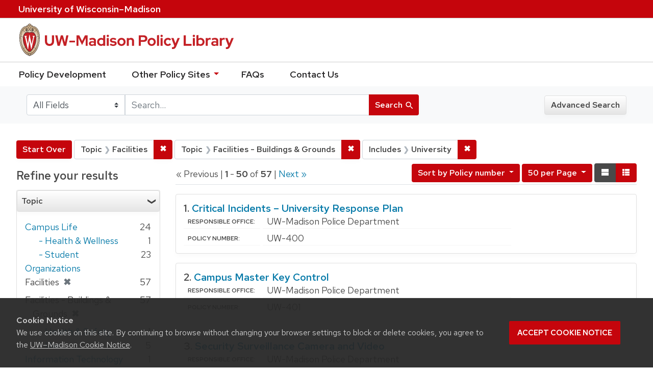

--- FILE ---
content_type: text/html; charset=utf-8
request_url: https://policy.wisc.edu/?f%5Bcategory_ssim%5D%5B%5D=Facilities&f%5Bcategory_ssim%5D%5B%5D=Facilities+-+Buildings+%26+Grounds&f%5Bpolicyscope_ssim%5D%5B%5D=University&page=1&per_page=50&q=&search_field=all_fields&sort=policynumber_is+asc&view=list
body_size: 72209
content:

<!DOCTYPE html>
<html class="no-js" lang="en">
  <head>
    <meta charset="utf-8">
    <meta http-equiv="Content-Type" content="text/html; charset=utf-8">
    <meta name="viewport" content="width=device-width, initial-scale=1, shrink-to-fit=no">
    <meta http-equiv="X-UA-Compatible" content="IE=edge">
    <title>Topic: Facilities and Facilities - Buildings &amp; Grounds / Includes: University - UW-Madison Policy Library Search Results</title>
    <link href="https://policy.wisc.edu/library/opensearch.xml" title="UW-Madison Policy Library" type="application/opensearchdescription+xml" rel="search" />
    <link rel="shortcut icon" type="image/x-icon" href="/assets/favicon-c706bf580891af91f8e187e953cf4daed10e1f2df0e20e627f3729c77d0cbc53.ico" />
    <link href="https://fonts.googleapis.com/icon?family=Material+Icons" rel="stylesheet">
    <link rel="stylesheet" crossorigin href="https://cdn.wisc.cloud/fonts/uw-rh/fonts-woff2.0.0.1.css">
    <link rel="stylesheet" media="all" href="/assets/application-6fbb13c2047d9296329fe3f63bb3c7874811807675deef9e78a3f4def9f0158b.css" />
    <script src="/assets/application-58c7e1ba8818f8859bdb2072b8f925105e0acdbf8c7c938258b44bef2cd3e6d4.js"></script>
    <meta name="csrf-param" content="authenticity_token" />
<meta name="csrf-token" content="k8MkwHbpiMBNjX5hagBaTrYPsSvzYZ3qdFNp/rbF3S8jDv9RlJTICTe8kWboHunSy8X+PwfFgBadgKqIQXX17w==" />
      <meta name="totalResults" content="57" />
<meta name="startIndex" content="0" />
<meta name="itemsPerPage" content="50" />

  <link rel="alternate" type="application/rss+xml" title="RSS for results" href="/library.rss?f%5Bcategory_ssim%5D%5B%5D=Facilities&amp;f%5Bcategory_ssim%5D%5B%5D=Facilities+-+Buildings+%26+Grounds&amp;f%5Bpolicyscope_ssim%5D%5B%5D=University&amp;page=1&amp;per_page=50&amp;q=&amp;search_field=all_fields&amp;sort=policynumber_is+asc&amp;view=list" />
  <link rel="alternate" type="application/atom+xml" title="Atom for results" href="/library.atom?f%5Bcategory_ssim%5D%5B%5D=Facilities&amp;f%5Bcategory_ssim%5D%5B%5D=Facilities+-+Buildings+%26+Grounds&amp;f%5Bpolicyscope_ssim%5D%5B%5D=University&amp;page=1&amp;per_page=50&amp;q=&amp;search_field=all_fields&amp;sort=policynumber_is+asc&amp;view=list" />
  <link rel="alternate" type="application/json" title="JSON" href="/library.json?f%5Bcategory_ssim%5D%5B%5D=Facilities&amp;f%5Bcategory_ssim%5D%5B%5D=Facilities+-+Buildings+%26+Grounds&amp;f%5Bpolicyscope_ssim%5D%5B%5D=University&amp;page=1&amp;per_page=50&amp;q=&amp;search_field=all_fields&amp;sort=policynumber_is+asc&amp;view=list" />

      <script async src="https://www.googletagmanager.com/gtag/js?id=G-8GY8VWD8T5"></script>
      <script src="https://cdn.wisc.cloud/cookie-consent/uwcookieconsent.min.js"></script>
      <script>
        window.dataLayer = window.dataLayer || [];
        function gtag(){dataLayer.push(arguments);}
        gtag('js', new Date());
        gtag('config', 'G-8GY8VWD8T5', {'cookie_domain': 'policy.wisc.edu'});
      </script>
  </head>
  <body class="blacklight-catalog blacklight-catalog-index">
    <div id="skip-link">
      <a class="element-invisible element-focusable rounded-bottom py-2 px-3" data-turbolinks="false" href="#search_field">Skip to search</a>
      <a class="element-invisible element-focusable rounded-bottom py-2 px-3" data-turbolinks="false" href="#main-container">Skip to main content</a>
          <a class="element-invisible element-focusable rounded-bottom py-2 px-3" data-turbolinks="false" href="#documents">Skip to first result</a>

    </div>
    <nav class="navbar navbar-expand-md navbar-dark bg-dark topbar" role="navigation" aria-label="Utility menu">
  <div class="container">
    <a href="http://www.wisc.edu">University <span>of</span> Wisconsin–Madison</a>
  </div>
</nav>

<div id="mobile_nav" role="navigation" aria-hidden="false" aria-selected="true">
    <h1>UW&ndash;Madison Privacy Library</h1>
<nav>
    <ul>
        <li><a href="https://development.policy.wisc.edu">Policy Development</a></li>
        <li><a id="sub_nav" href='#' aria-expanded="false" aria-controls="sub_menu">Other Policy Sites <span class='material-icons'>chevron_right</span></a>
            <ul id="sub_menu">
                <li><a id="back_nav" href='#'><span class='material-icons'>chevron_left</span>Back</a>
                <li><a href="https://docs.legis.wisconsin.gov/statutes/statutes/36">Wisconsin Statutes</a></li>
                <li><a href="https://docs.legis.wisconsin.gov/code/admin_code/uws">University of Wisconsin System (UWS) Administrative Code</a></li>
                <li><a href="https://www.wisconsin.edu/regents/policies/">UW System Board of Regents Policies</a></li>
                <li><a href="https://www.wisconsin.edu/uw-policies/uw-system-administrative-policies/">UW System Administrative Policies &amp; Procedures</a></li>
            </ul>
        </li>
        <li><a href="https://development.policy.wisc.edu/frequently-asked-questions-faqs/">FAQs</a></li>
        <li><a href="https://development.policy.wisc.edu/contact-us/">Contact Us</a></li>
    </ul>
</nav>
</div>

<div class="main_nav logo-crest">
    <div id="mobile_overlay"></div>
    <div class="app_header container">
      <button id="menu_btn" aria-label="Hide/Show Site Menu" aria-expanded="false" aria-controls="mobile_nav"><span class="material-icons">menu</span></button>
      <h1 class="primary_logo"><a data-turbolinks="false" href="/"> 
          <span class="hide_text">UW-Madison Policy Library</span>
          <img alt="" src="/assets/policy_library-97345ea6a79605aad32036b2980be25d8f5a3855bce5384f1dfc78d817c68aa7.svg" />
</a>      </h1>
    </div>
</div>
<!--Left blank to remove login button-->
<nav class="nav_links">
    <ul>
        <li><a href="https://development.policy.wisc.edu">Policy Development</a></li>
        <li>
            <ul id="other-policy-menu" class="drop-menu">
                <li class="menu">
                <a aria-haspopup="true" href="#">Other Policy Sites <svg xmlns="http://www.w3.org/2000/svg" height="20" width="20"><path d="M0 0h24v24H0z" fill="none"/><path d="M7 10l5 5 5-5z"/></svg></a>
                <ul class="submenu" aria-label="submenu">
                    <li><a href="https://docs.legis.wisconsin.gov/statutes/statutes/36">Wisconsin Statutes</a></li>
                    <li><a href="https://docs.legis.wisconsin.gov/code/admin_code/uws">University of Wisconsin System (UWS) Administrative Code</a></li>
                    <li><a href="https://www.wisconsin.edu/regents/policies/">UW System Board of Regents Policies</a></li>
                    <li><a href="https://www.wisconsin.edu/uw-policies/uw-system-administrative-policies/">UW System Administrative Policies &amp; Procedures</a></li>
                </ul>
                </li>
            </ul>
        </li>
        <li><a href="https://development.policy.wisc.edu/frequently-asked-questions-faqs/">FAQs</a></li>
        <li><a href="https://development.policy.wisc.edu/contact-us/">Contact Us</a></li>
    </ul>
</nav>

<div class="navbar-search navbar navbar-light bg-light" role="navigation">
  <div class="container">
    
  <form class="search-query-form" role="search" action="https://policy.wisc.edu/" accept-charset="UTF-8" method="get"><input name="utf8" type="hidden" value="&#x2713;" />
    <input type="hidden" name="f[category_ssim][]" value="Facilities" />
<input type="hidden" name="f[category_ssim][]" value="Facilities - Buildings &amp; Grounds" />
<input type="hidden" name="f[policyscope_ssim][]" value="University" />
<input type="hidden" name="per_page" value="50" />
<input type="hidden" name="sort" value="policynumber_is asc" />
<input type="hidden" name="view" value="list" />
      <label for="search_field" class="sr-only">Search in</label>
    <div class="input-group">
          <select name="search_field" id="search_field" title="Targeted search options" class="custom-select search-field"><option value="all fields">All Fields</option>
<option value="title">Title</option>
<option value="policy details">Policy Details</option>
<option value="policy number">Policy Number</option>
<option value="responsible office">Responsible Office</option></select>

      <label for="q" class="sr-only">search for</label>
      <input type="text" name="q" id="q" value="" placeholder="Search..." class="search-q q form-control rounded-0" data-autocomplete-enabled="false" data-autocomplete-path="/library/suggest" />

      <span class="input-group-append">
        <button type="submit" class="btn btn-primary search-btn" id="search">
          <span class="submit-search-text">Search</span>
          <span class="blacklight-icons" aria-hidden="true"><?xml version="1.0"?>
<svg width="24" height="24" viewBox="0 0 20 20" role="img" aria-label="search icon">
  <path fill="none" d="M0 0h24v24H0V0z"/>
  <path d="M15.5 14h-.79l-.28-.27C15.41 12.59 16 11.11 16 9.5 16 5.91 13.09 3 9.5 3S3 5.91 3 9.5 5.91 16 9.5 16c1.61 0 3.09-.59 4.23-1.57l.27.28v.79l5 4.99L20.49 19l-4.99-5zm-6 0C7.01 14 5 11.99 5 9.5S7.01 5 9.5 5 14 7.01 14 9.5 11.99 14 9.5 14z"/>
</svg>
</span>
        </button>
      </span>
    </div>
</form>  <div>
    <a class="advanced_search btn btn-secondary" href="/advanced">Advanced Search</a>
  </div>

  </div>
</div>

  <main id="main-container" class="container" role="main" aria-label="Main content">
      <h1 class="sr-only top-content-title">Search</h1>

    <div id="appliedParams" class="clearfix constraints-container">
    <h2 class="sr-only">Search Constraints</h2>

    <a class="catalog_startOverLink btn btn-primary" href="/">Start Over</a>
    <span class="constraints-label sr-only">You searched for:</span>
    
<span class="btn-group applied-filter constraint filter filter-category_ssim">
  <span class="constraint-value btn btn-outline-secondary btn-disabled">
      <span class="filter-name">Topic</span>
      <span class="filter-value" title="Facilities">Facilities</span>
  </span>

    <a class="btn btn-outline-secondary remove" href="/?f%5Bcategory_ssim%5D%5B%5D=Facilities+-+Buildings+%26+Grounds&amp;f%5Bpolicyscope_ssim%5D%5B%5D=University&amp;per_page=50&amp;q=&amp;search_field=all_fields&amp;sort=policynumber_is+asc&amp;view=list"><span class="remove-icon">✖</span><span class="sr-only">Remove constraint Topic: Facilities</span></a>
</span>


<span class="btn-group applied-filter constraint filter filter-category_ssim">
  <span class="constraint-value btn btn-outline-secondary btn-disabled">
      <span class="filter-name">Topic</span>
      <span class="filter-value" title="Facilities - Buildings &amp;amp; Grounds">Facilities - Buildings &amp; Grounds</span>
  </span>

    <a class="btn btn-outline-secondary remove" href="/?f%5Bcategory_ssim%5D%5B%5D=Facilities&amp;f%5Bpolicyscope_ssim%5D%5B%5D=University&amp;per_page=50&amp;q=&amp;search_field=all_fields&amp;sort=policynumber_is+asc&amp;view=list"><span class="remove-icon">✖</span><span class="sr-only">Remove constraint Topic: Facilities - Buildings &amp; Grounds</span></a>
</span>


<span class="btn-group applied-filter constraint filter filter-policyscope_ssim">
  <span class="constraint-value btn btn-outline-secondary btn-disabled">
      <span class="filter-name">Includes</span>
      <span class="filter-value" title="University">University</span>
  </span>

    <a class="btn btn-outline-secondary remove" href="/?f%5Bcategory_ssim%5D%5B%5D=Facilities&amp;f%5Bcategory_ssim%5D%5B%5D=Facilities+-+Buildings+%26+Grounds&amp;per_page=50&amp;q=&amp;search_field=all_fields&amp;sort=policynumber_is+asc&amp;view=list"><span class="remove-icon">✖</span><span class="sr-only">Remove constraint Includes: University</span></a>
</span>

  </div>



    <div class="row">
  <div class="col-md-12">
    <div id="main-flashes">
      <div class="flash_messages">
</div>

    </div>
  </div>
</div>


    <div class="row">
          <section id="content" class="col-lg-9 order-last" aria-label="search results">
      
  




<div id="sortAndPerPage" class="sort-pagination clearfix">
        <div class="page-links">
      &laquo; Previous | 
      <span class="page-entries">
        <strong>1</strong> - <strong>50</strong> of <strong>57</strong>
      </span> | 
      <a rel="next" href="/?f%5Bcategory_ssim%5D%5B%5D=Facilities&amp;f%5Bcategory_ssim%5D%5B%5D=Facilities+-+Buildings+%26+Grounds&amp;f%5Bpolicyscope_ssim%5D%5B%5D=University&amp;page=2&amp;per_page=50&amp;q=&amp;search_field=all_fields&amp;sort=policynumber_is+asc&amp;view=list">Next &raquo;</a>

    </div>

  <div class="search-widgets float-md-right"><div id="sort-dropdown" class="sort-dropdown btn-group">
  <button type="button" class="btn btn-outline-secondary dropdown-toggle" data-toggle="dropdown" aria-expanded="false">
      Sort<span class="d-none d-sm-inline"> by Policy number</span> <span class="caret"></span>
  </button>

  <div class="dropdown-menu" role="menu">
      <a class="dropdown-item" href="/?f%5Bcategory_ssim%5D%5B%5D=Facilities&amp;f%5Bcategory_ssim%5D%5B%5D=Facilities+-+Buildings+%26+Grounds&amp;f%5Bpolicyscope_ssim%5D%5B%5D=University&amp;page=1&amp;per_page=50&amp;q=&amp;search_field=all_fields&amp;sort=score+desc%2C+policytitle_ssi+asc&amp;view=list">Relevance</a>
      <a class="dropdown-item" href="/?f%5Bcategory_ssim%5D%5B%5D=Facilities&amp;f%5Bcategory_ssim%5D%5B%5D=Facilities+-+Buildings+%26+Grounds&amp;f%5Bpolicyscope_ssim%5D%5B%5D=University&amp;page=1&amp;per_page=50&amp;q=&amp;search_field=all_fields&amp;sort=policytitle_ssi+asc%2C+effectivedate_dtsi+desc&amp;view=list">Title</a>
      <a class="dropdown-item" href="/?f%5Bcategory_ssim%5D%5B%5D=Facilities&amp;f%5Bcategory_ssim%5D%5B%5D=Facilities+-+Buildings+%26+Grounds&amp;f%5Bpolicyscope_ssim%5D%5B%5D=University&amp;page=1&amp;per_page=50&amp;q=&amp;search_field=all_fields&amp;sort=policynumber_is+asc&amp;view=list">Policy number</a>
  </div>
</div>

<span class="sr-only">Number of results to display per page</span>
<div id="per_page-dropdown" class="per-page-dropdown btn-group">
  <button type="button" class="btn btn-outline-secondary dropdown-toggle" data-toggle="dropdown" aria-expanded="false">
    50 per Page <span class="caret"></span>
  </button>
  <div class="dropdown-menu dropdown-menu-right" role="menu">
      <a class="dropdown-item" href="/?f%5Bcategory_ssim%5D%5B%5D=Facilities&amp;f%5Bcategory_ssim%5D%5B%5D=Facilities+-+Buildings+%26+Grounds&amp;f%5Bpolicyscope_ssim%5D%5B%5D=University&amp;page=1&amp;per_page=10&amp;q=&amp;search_field=all_fields&amp;sort=policynumber_is+asc&amp;view=list">10<span class="sr-only"> per Page</span></a>
      <a class="dropdown-item" href="/?f%5Bcategory_ssim%5D%5B%5D=Facilities&amp;f%5Bcategory_ssim%5D%5B%5D=Facilities+-+Buildings+%26+Grounds&amp;f%5Bpolicyscope_ssim%5D%5B%5D=University&amp;page=1&amp;per_page=20&amp;q=&amp;search_field=all_fields&amp;sort=policynumber_is+asc&amp;view=list">20<span class="sr-only"> per Page</span></a>
      <a class="dropdown-item" href="/?f%5Bcategory_ssim%5D%5B%5D=Facilities&amp;f%5Bcategory_ssim%5D%5B%5D=Facilities+-+Buildings+%26+Grounds&amp;f%5Bpolicyscope_ssim%5D%5B%5D=University&amp;page=1&amp;per_page=50&amp;q=&amp;search_field=all_fields&amp;sort=policynumber_is+asc&amp;view=list">50<span class="sr-only"> per Page</span></a>
      <a class="dropdown-item" href="/?f%5Bcategory_ssim%5D%5B%5D=Facilities&amp;f%5Bcategory_ssim%5D%5B%5D=Facilities+-+Buildings+%26+Grounds&amp;f%5Bpolicyscope_ssim%5D%5B%5D=University&amp;page=1&amp;per_page=100&amp;q=&amp;search_field=all_fields&amp;sort=policynumber_is+asc&amp;view=list">100<span class="sr-only"> per Page</span></a>
  </div>
</div>

<div class="view-type">
  <span class="sr-only">View results as: </span>
  <div class="view-type-group btn-group">
      <a title="Normal" class="btn btn-outline-secondary view-type-list active" href="/?f%5Bcategory_ssim%5D%5B%5D=Facilities&amp;f%5Bcategory_ssim%5D%5B%5D=Facilities+-+Buildings+%26+Grounds&amp;f%5Bpolicyscope_ssim%5D%5B%5D=University&amp;page=1&amp;per_page=50&amp;q=&amp;search_field=all_fields&amp;sort=policynumber_is+asc&amp;view=list">
        <span class="blacklight-icons"><?xml version="1.0"?>
<svg height="24" width="24" role="img" aria-label="change to list view">
  <path d="M0 0h24v24H0z" fill="none"/>
  <path d="M4 18h17v-6H4v6zM4 5v6h17V5H4z"/>
</svg>
</span>
        <span class="caption">Normal</span>
</a>      <a title="Compact" class="btn btn-outline-secondary view-type-brief " href="/?f%5Bcategory_ssim%5D%5B%5D=Facilities&amp;f%5Bcategory_ssim%5D%5B%5D=Facilities+-+Buildings+%26+Grounds&amp;f%5Bpolicyscope_ssim%5D%5B%5D=University&amp;page=1&amp;per_page=50&amp;q=&amp;search_field=all_fields&amp;sort=policynumber_is+asc&amp;view=brief">
        <span class="blacklight-icons"><?xml version="1.0"?>
<svg height="24" width="24" role="img" aria-label="change to brief view">
  <path d="M0 0h24v24H0z" fill="none"/>
  <path d="M4 14h4v-4H4v4zm0 5h4v-4H4v4zM4 9h4V5H4v4zm5 5h12v-4H9v4zm0 5h12v-4H9v4zM9 5v4h12V5H9z"/>
</svg>
</span>
        <span class="caption">Compact</span>
</a>  </div>
</div>
</div>
</div>


<h2 class="sr-only">Search Results</h2>

  <div id="documents" class="documents-list">
  <article class="article blacklight-catalog document-position-0 document-list" data-document-counter="0" itemscope itemtype="http://schema.org/Thing">
  <header class="documentHeader row">

  <h3 class="index_title document-title-heading col-md-12">
      <span class="document-counter">
        1. 
      </span>
    <a data-context-href="/library/UW-400/track?counter=1&amp;per_page=50&amp;search_id=249102984" href="/library/UW-400">Critical Incidents – University Response Plan</a>
  </h3>

  

</header>


<dl class="document-metadata dl-invert row">

	    <dt class="blacklight-responsibleoffice_tesi">Responsible Office:</dt>
	    <dd class="blacklight-responsibleoffice_tesi">UW-Madison Police Department</dd>
	    <dt class="blacklight-policynumberdisplay_ss">Policy Number:</dt>
	    <dd class="blacklight-policynumberdisplay_ss">UW-400</dd>

</dl>

</article><article class="article blacklight-catalog document-position-1 document-list" data-document-counter="1" itemscope itemtype="http://schema.org/Thing">
  <header class="documentHeader row">

  <h3 class="index_title document-title-heading col-md-12">
      <span class="document-counter">
        2. 
      </span>
    <a data-context-href="/library/UW-401/track?counter=2&amp;per_page=50&amp;search_id=249102984" href="/library/UW-401">Campus Master Key Control</a>
  </h3>

  

</header>


<dl class="document-metadata dl-invert row">

	    <dt class="blacklight-responsibleoffice_tesi">Responsible Office:</dt>
	    <dd class="blacklight-responsibleoffice_tesi">UW-Madison Police Department</dd>
	    <dt class="blacklight-policynumberdisplay_ss">Policy Number:</dt>
	    <dd class="blacklight-policynumberdisplay_ss">UW-401</dd>

</dl>

</article><article class="article blacklight-catalog document-position-2 document-list" data-document-counter="2" itemscope itemtype="http://schema.org/Thing">
  <header class="documentHeader row">

  <h3 class="index_title document-title-heading col-md-12">
      <span class="document-counter">
        3. 
      </span>
    <a data-context-href="/library/UW-402/track?counter=3&amp;per_page=50&amp;search_id=249102984" href="/library/UW-402">Security Surveillance Camera and Video</a>
  </h3>

  

</header>


<dl class="document-metadata dl-invert row">

	    <dt class="blacklight-responsibleoffice_tesi">Responsible Office:</dt>
	    <dd class="blacklight-responsibleoffice_tesi">UW-Madison Police Department</dd>
	    <dt class="blacklight-policynumberdisplay_ss">Policy Number:</dt>
	    <dd class="blacklight-policynumberdisplay_ss">UW-402</dd>

</dl>

</article><article class="article blacklight-catalog document-position-3 document-list" data-document-counter="3" itemscope itemtype="http://schema.org/Thing">
  <header class="documentHeader row">

  <h3 class="index_title document-title-heading col-md-12">
      <span class="document-counter">
        4. 
      </span>
    <a data-context-href="/library/UW-404/track?counter=4&amp;per_page=50&amp;search_id=249102984" href="/library/UW-404">Building Electronic Access Control</a>
  </h3>

  

</header>


<dl class="document-metadata dl-invert row">

	    <dt class="blacklight-responsibleoffice_tesi">Responsible Office:</dt>
	    <dd class="blacklight-responsibleoffice_tesi">UW-Madison Police Department</dd>
	    <dt class="blacklight-policynumberdisplay_ss">Policy Number:</dt>
	    <dd class="blacklight-policynumberdisplay_ss">UW-404</dd>

</dl>

</article><article class="article blacklight-catalog document-position-4 document-list" data-document-counter="4" itemscope itemtype="http://schema.org/Thing">
  <header class="documentHeader row">

  <h3 class="index_title document-title-heading col-md-12">
      <span class="document-counter">
        5. 
      </span>
    <a data-context-href="/library/UW-628/track?counter=5&amp;per_page=50&amp;search_id=249102984" href="/library/UW-628">Athletic Department Facility Use</a>
  </h3>

  

</header>


<dl class="document-metadata dl-invert row">

	    <dt class="blacklight-responsibleoffice_tesi">Responsible Office:</dt>
	    <dd class="blacklight-responsibleoffice_tesi">Athletics</dd>
	    <dt class="blacklight-policynumberdisplay_ss">Policy Number:</dt>
	    <dd class="blacklight-policynumberdisplay_ss">UW-628</dd>

</dl>

</article><article class="article blacklight-catalog document-position-5 document-list" data-document-counter="5" itemscope itemtype="http://schema.org/Thing">
  <header class="documentHeader row">

  <h3 class="index_title document-title-heading col-md-12">
      <span class="document-counter">
        6. 
      </span>
    <a data-context-href="/library/UW-2044/track?counter=6&amp;per_page=50&amp;search_id=249102984" href="/library/UW-2044">Wisconsin Union Member Events and Weddings</a>
  </h3>

  

</header>


<dl class="document-metadata dl-invert row">

	    <dt class="blacklight-responsibleoffice_tesi">Responsible Office:</dt>
	    <dd class="blacklight-responsibleoffice_tesi">Wisconsin Union</dd>
	    <dt class="blacklight-policynumberdisplay_ss">Policy Number:</dt>
	    <dd class="blacklight-policynumberdisplay_ss">UW-2044</dd>

</dl>

</article><article class="article blacklight-catalog document-position-6 document-list" data-document-counter="6" itemscope itemtype="http://schema.org/Thing">
  <header class="documentHeader row">

  <h3 class="index_title document-title-heading col-md-12">
      <span class="document-counter">
        7. 
      </span>
    <a data-context-href="/library/UW-2045/track?counter=7&amp;per_page=50&amp;search_id=249102984" href="/library/UW-2045">Wisconsin Union Catering</a>
  </h3>

  

</header>


<dl class="document-metadata dl-invert row">

	    <dt class="blacklight-responsibleoffice_tesi">Responsible Office:</dt>
	    <dd class="blacklight-responsibleoffice_tesi">Wisconsin Union</dd>
	    <dt class="blacklight-policynumberdisplay_ss">Policy Number:</dt>
	    <dd class="blacklight-policynumberdisplay_ss">UW-2045</dd>

</dl>

</article><article class="article blacklight-catalog document-position-7 document-list" data-document-counter="7" itemscope itemtype="http://schema.org/Thing">
  <header class="documentHeader row">

  <h3 class="index_title document-title-heading col-md-12">
      <span class="document-counter">
        8. 
      </span>
    <a data-context-href="/library/UW-2046/track?counter=8&amp;per_page=50&amp;search_id=249102984" href="/library/UW-2046">Wisconsin Union Space Reservations</a>
  </h3>

  

</header>


<dl class="document-metadata dl-invert row">

	    <dt class="blacklight-responsibleoffice_tesi">Responsible Office:</dt>
	    <dd class="blacklight-responsibleoffice_tesi">Wisconsin Union</dd>
	    <dt class="blacklight-policynumberdisplay_ss">Policy Number:</dt>
	    <dd class="blacklight-policynumberdisplay_ss">UW-2046</dd>

</dl>

</article><article class="article blacklight-catalog document-position-8 document-list" data-document-counter="8" itemscope itemtype="http://schema.org/Thing">
  <header class="documentHeader row">

  <h3 class="index_title document-title-heading col-md-12">
      <span class="document-counter">
        9. 
      </span>
    <a data-context-href="/library/UW-2047/track?counter=9&amp;per_page=50&amp;search_id=249102984" href="/library/UW-2047">Wisconsin Union Registered Student Organization Large Events</a>
  </h3>

  

</header>


<dl class="document-metadata dl-invert row">

	    <dt class="blacklight-responsibleoffice_tesi">Responsible Office:</dt>
	    <dd class="blacklight-responsibleoffice_tesi">Wisconsin Union</dd>
	    <dt class="blacklight-policynumberdisplay_ss">Policy Number:</dt>
	    <dd class="blacklight-policynumberdisplay_ss">UW-2047</dd>

</dl>

</article><article class="article blacklight-catalog document-position-9 document-list" data-document-counter="9" itemscope itemtype="http://schema.org/Thing">
  <header class="documentHeader row">

  <h3 class="index_title document-title-heading col-md-12">
      <span class="document-counter">
        10. 
      </span>
    <a data-context-href="/library/UW-2051/track?counter=10&amp;per_page=50&amp;search_id=249102984" href="/library/UW-2051">Wisconsin Union Common Areas</a>
  </h3>

  

</header>


<dl class="document-metadata dl-invert row">

	    <dt class="blacklight-responsibleoffice_tesi">Responsible Office:</dt>
	    <dd class="blacklight-responsibleoffice_tesi">Wisconsin Union</dd>
	    <dt class="blacklight-policynumberdisplay_ss">Policy Number:</dt>
	    <dd class="blacklight-policynumberdisplay_ss">UW-2051</dd>

</dl>

</article><article class="article blacklight-catalog document-position-10 document-list" data-document-counter="10" itemscope itemtype="http://schema.org/Thing">
  <header class="documentHeader row">

  <h3 class="index_title document-title-heading col-md-12">
      <span class="document-counter">
        11. 
      </span>
    <a data-context-href="/library/UW-2058/track?counter=11&amp;per_page=50&amp;search_id=249102984" href="/library/UW-2058">Wisconsin Union Conduct and Use</a>
  </h3>

  

</header>


<dl class="document-metadata dl-invert row">

	    <dt class="blacklight-responsibleoffice_tesi">Responsible Office:</dt>
	    <dd class="blacklight-responsibleoffice_tesi">Wisconsin Union</dd>
	    <dt class="blacklight-policynumberdisplay_ss">Policy Number:</dt>
	    <dd class="blacklight-policynumberdisplay_ss">UW-2058</dd>

</dl>

</article><article class="article blacklight-catalog document-position-11 document-list" data-document-counter="11" itemscope itemtype="http://schema.org/Thing">
  <header class="documentHeader row">

  <h3 class="index_title document-title-heading col-md-12">
      <span class="document-counter">
        12. 
      </span>
    <a data-context-href="/library/UW-2060/track?counter=12&amp;per_page=50&amp;search_id=249102984" href="/library/UW-2060">Union Constitution</a>
  </h3>

  

</header>


<dl class="document-metadata dl-invert row">

	    <dt class="blacklight-responsibleoffice_tesi">Responsible Office:</dt>
	    <dd class="blacklight-responsibleoffice_tesi">Wisconsin Union</dd>
	    <dt class="blacklight-policynumberdisplay_ss">Policy Number:</dt>
	    <dd class="blacklight-policynumberdisplay_ss">UW-2060</dd>

</dl>

</article><article class="article blacklight-catalog document-position-12 document-list" data-document-counter="12" itemscope itemtype="http://schema.org/Thing">
  <header class="documentHeader row">

  <h3 class="index_title document-title-heading col-md-12">
      <span class="document-counter">
        13. 
      </span>
    <a data-context-href="/library/UW-2061/track?counter=13&amp;per_page=50&amp;search_id=249102984" href="/library/UW-2061">Union Bylaws</a>
  </h3>

  

</header>


<dl class="document-metadata dl-invert row">

	    <dt class="blacklight-responsibleoffice_tesi">Responsible Office:</dt>
	    <dd class="blacklight-responsibleoffice_tesi">Wisconsin Union</dd>
	    <dt class="blacklight-policynumberdisplay_ss">Policy Number:</dt>
	    <dd class="blacklight-policynumberdisplay_ss">UW-2061</dd>

</dl>

</article><article class="article blacklight-catalog document-position-13 document-list" data-document-counter="13" itemscope itemtype="http://schema.org/Thing">
  <header class="documentHeader row">

  <h3 class="index_title document-title-heading col-md-12">
      <span class="document-counter">
        14. 
      </span>
    <a data-context-href="/library/UW-2062/track?counter=14&amp;per_page=50&amp;search_id=249102984" href="/library/UW-2062">Council Committee Meetings to be Open Meetings</a>
  </h3>

  

</header>


<dl class="document-metadata dl-invert row">

	    <dt class="blacklight-responsibleoffice_tesi">Responsible Office:</dt>
	    <dd class="blacklight-responsibleoffice_tesi">Wisconsin Union</dd>
	    <dt class="blacklight-policynumberdisplay_ss">Policy Number:</dt>
	    <dd class="blacklight-policynumberdisplay_ss">UW-2062</dd>

</dl>

</article><article class="article blacklight-catalog document-position-14 document-list" data-document-counter="14" itemscope itemtype="http://schema.org/Thing">
  <header class="documentHeader row">

  <h3 class="index_title document-title-heading col-md-12">
      <span class="document-counter">
        15. 
      </span>
    <a data-context-href="/library/UW-2063/track?counter=15&amp;per_page=50&amp;search_id=249102984" href="/library/UW-2063">Rules of Procedure for Union Council</a>
  </h3>

  

</header>


<dl class="document-metadata dl-invert row">

	    <dt class="blacklight-responsibleoffice_tesi">Responsible Office:</dt>
	    <dd class="blacklight-responsibleoffice_tesi">Wisconsin Union</dd>
	    <dt class="blacklight-policynumberdisplay_ss">Policy Number:</dt>
	    <dd class="blacklight-policynumberdisplay_ss">UW-2063</dd>

</dl>

</article><article class="article blacklight-catalog document-position-15 document-list" data-document-counter="15" itemscope itemtype="http://schema.org/Thing">
  <header class="documentHeader row">

  <h3 class="index_title document-title-heading col-md-12">
      <span class="document-counter">
        16. 
      </span>
    <a data-context-href="/library/UW-2064/track?counter=16&amp;per_page=50&amp;search_id=249102984" href="/library/UW-2064">Wisconsin Union Membership</a>
  </h3>

  

</header>


<dl class="document-metadata dl-invert row">

	    <dt class="blacklight-responsibleoffice_tesi">Responsible Office:</dt>
	    <dd class="blacklight-responsibleoffice_tesi">Wisconsin Union</dd>
	    <dt class="blacklight-policynumberdisplay_ss">Policy Number:</dt>
	    <dd class="blacklight-policynumberdisplay_ss">UW-2064</dd>

</dl>

</article><article class="article blacklight-catalog document-position-16 document-list" data-document-counter="16" itemscope itemtype="http://schema.org/Thing">
  <header class="documentHeader row">

  <h3 class="index_title document-title-heading col-md-12">
      <span class="document-counter">
        17. 
      </span>
    <a data-context-href="/library/UW-2089/track?counter=17&amp;per_page=50&amp;search_id=249102984" href="/library/UW-2089">Photo/Video Approval</a>
  </h3>

  

</header>


<dl class="document-metadata dl-invert row">

	    <dt class="blacklight-responsibleoffice_tesi">Responsible Office:</dt>
	    <dd class="blacklight-responsibleoffice_tesi">Wisconsin Union</dd>
	    <dt class="blacklight-policynumberdisplay_ss">Policy Number:</dt>
	    <dd class="blacklight-policynumberdisplay_ss">UW-2089</dd>

</dl>

</article><article class="article blacklight-catalog document-position-17 document-list" data-document-counter="17" itemscope itemtype="http://schema.org/Thing">
  <header class="documentHeader row">

  <h3 class="index_title document-title-heading col-md-12">
      <span class="document-counter">
        18. 
      </span>
    <a data-context-href="/library/UW-2092/track?counter=18&amp;per_page=50&amp;search_id=249102984" href="/library/UW-2092">Conflicts of Interest for Volunteers</a>
  </h3>

  

</header>


<dl class="document-metadata dl-invert row">

	    <dt class="blacklight-responsibleoffice_tesi">Responsible Office:</dt>
	    <dd class="blacklight-responsibleoffice_tesi">Wisconsin Union</dd>
	    <dt class="blacklight-policynumberdisplay_ss">Policy Number:</dt>
	    <dd class="blacklight-policynumberdisplay_ss">UW-2092</dd>

</dl>

</article><article class="article blacklight-catalog document-position-18 document-list" data-document-counter="18" itemscope itemtype="http://schema.org/Thing">
  <header class="documentHeader row">

  <h3 class="index_title document-title-heading col-md-12">
      <span class="document-counter">
        19. 
      </span>
    <a data-context-href="/library/UW-2093/track?counter=19&amp;per_page=50&amp;search_id=249102984" href="/library/UW-2093">Purpose and Expectations of Officers</a>
  </h3>

  

</header>


<dl class="document-metadata dl-invert row">

	    <dt class="blacklight-responsibleoffice_tesi">Responsible Office:</dt>
	    <dd class="blacklight-responsibleoffice_tesi">Wisconsin Union</dd>
	    <dt class="blacklight-policynumberdisplay_ss">Policy Number:</dt>
	    <dd class="blacklight-policynumberdisplay_ss">UW-2093</dd>

</dl>

</article><article class="article blacklight-catalog document-position-19 document-list" data-document-counter="19" itemscope itemtype="http://schema.org/Thing">
  <header class="documentHeader row">

  <h3 class="index_title document-title-heading col-md-12">
      <span class="document-counter">
        20. 
      </span>
    <a data-context-href="/library/UW-2094/track?counter=20&amp;per_page=50&amp;search_id=249102984" href="/library/UW-2094">Purpose and Expectations of Directors</a>
  </h3>

  

</header>


<dl class="document-metadata dl-invert row">

	    <dt class="blacklight-responsibleoffice_tesi">Responsible Office:</dt>
	    <dd class="blacklight-responsibleoffice_tesi">Wisconsin Union</dd>
	    <dt class="blacklight-policynumberdisplay_ss">Policy Number:</dt>
	    <dd class="blacklight-policynumberdisplay_ss">UW-2094</dd>

</dl>

</article><article class="article blacklight-catalog document-position-20 document-list" data-document-counter="20" itemscope itemtype="http://schema.org/Thing">
  <header class="documentHeader row">

  <h3 class="index_title document-title-heading col-md-12">
      <span class="document-counter">
        21. 
      </span>
    <a data-context-href="/library/UW-2095/track?counter=21&amp;per_page=50&amp;search_id=249102984" href="/library/UW-2095">Leadership of Committees</a>
  </h3>

  

</header>


<dl class="document-metadata dl-invert row">

	    <dt class="blacklight-responsibleoffice_tesi">Responsible Office:</dt>
	    <dd class="blacklight-responsibleoffice_tesi">Wisconsin Union</dd>
	    <dt class="blacklight-policynumberdisplay_ss">Policy Number:</dt>
	    <dd class="blacklight-policynumberdisplay_ss">UW-2095</dd>

</dl>

</article><article class="article blacklight-catalog document-position-21 document-list" data-document-counter="21" itemscope itemtype="http://schema.org/Thing">
  <header class="documentHeader row">

  <h3 class="index_title document-title-heading col-md-12">
      <span class="document-counter">
        22. 
      </span>
    <a data-context-href="/library/UW-2096/track?counter=22&amp;per_page=50&amp;search_id=249102984" href="/library/UW-2096">Selection Criteria for Leadership Positions</a>
  </h3>

  

</header>


<dl class="document-metadata dl-invert row">

	    <dt class="blacklight-responsibleoffice_tesi">Responsible Office:</dt>
	    <dd class="blacklight-responsibleoffice_tesi">Wisconsin Union</dd>
	    <dt class="blacklight-policynumberdisplay_ss">Policy Number:</dt>
	    <dd class="blacklight-policynumberdisplay_ss">UW-2096</dd>

</dl>

</article><article class="article blacklight-catalog document-position-22 document-list" data-document-counter="22" itemscope itemtype="http://schema.org/Thing">
  <header class="documentHeader row">

  <h3 class="index_title document-title-heading col-md-12">
      <span class="document-counter">
        23. 
      </span>
    <a data-context-href="/library/UW-2097/track?counter=23&amp;per_page=50&amp;search_id=249102984" href="/library/UW-2097">Expectations for Nominating Committee</a>
  </h3>

  

</header>


<dl class="document-metadata dl-invert row">

	    <dt class="blacklight-responsibleoffice_tesi">Responsible Office:</dt>
	    <dd class="blacklight-responsibleoffice_tesi">Wisconsin Union</dd>
	    <dt class="blacklight-policynumberdisplay_ss">Policy Number:</dt>
	    <dd class="blacklight-policynumberdisplay_ss">UW-2097</dd>

</dl>

</article><article class="article blacklight-catalog document-position-23 document-list" data-document-counter="23" itemscope itemtype="http://schema.org/Thing">
  <header class="documentHeader row">

  <h3 class="index_title document-title-heading col-md-12">
      <span class="document-counter">
        24. 
      </span>
    <a data-context-href="/library/UW-2098/track?counter=24&amp;per_page=50&amp;search_id=249102984" href="/library/UW-2098">Role and Expectations of Council in Selection of Leadership Positions</a>
  </h3>

  

</header>


<dl class="document-metadata dl-invert row">

	    <dt class="blacklight-responsibleoffice_tesi">Responsible Office:</dt>
	    <dd class="blacklight-responsibleoffice_tesi">Wisconsin Union</dd>
	    <dt class="blacklight-policynumberdisplay_ss">Policy Number:</dt>
	    <dd class="blacklight-policynumberdisplay_ss">UW-2098</dd>

</dl>

</article><article class="article blacklight-catalog document-position-24 document-list" data-document-counter="24" itemscope itemtype="http://schema.org/Thing">
  <header class="documentHeader row">

  <h3 class="index_title document-title-heading col-md-12">
      <span class="document-counter">
        25. 
      </span>
    <a data-context-href="/library/UW-2099/track?counter=25&amp;per_page=50&amp;search_id=249102984" href="/library/UW-2099">Scholastic Requirements</a>
  </h3>

  

</header>


<dl class="document-metadata dl-invert row">

	    <dt class="blacklight-responsibleoffice_tesi">Responsible Office:</dt>
	    <dd class="blacklight-responsibleoffice_tesi">Wisconsin Union</dd>
	    <dt class="blacklight-policynumberdisplay_ss">Policy Number:</dt>
	    <dd class="blacklight-policynumberdisplay_ss">UW-2099</dd>

</dl>

</article><article class="article blacklight-catalog document-position-25 document-list" data-document-counter="25" itemscope itemtype="http://schema.org/Thing">
  <header class="documentHeader row">

  <h3 class="index_title document-title-heading col-md-12">
      <span class="document-counter">
        26. 
      </span>
    <a data-context-href="/library/UW-2100/track?counter=26&amp;per_page=50&amp;search_id=249102984" href="/library/UW-2100">Disciplinary Procedures for Officers</a>
  </h3>

  

</header>


<dl class="document-metadata dl-invert row">

	    <dt class="blacklight-responsibleoffice_tesi">Responsible Office:</dt>
	    <dd class="blacklight-responsibleoffice_tesi">Wisconsin Union</dd>
	    <dt class="blacklight-policynumberdisplay_ss">Policy Number:</dt>
	    <dd class="blacklight-policynumberdisplay_ss">UW-2100</dd>

</dl>

</article><article class="article blacklight-catalog document-position-26 document-list" data-document-counter="26" itemscope itemtype="http://schema.org/Thing">
  <header class="documentHeader row">

  <h3 class="index_title document-title-heading col-md-12">
      <span class="document-counter">
        27. 
      </span>
    <a data-context-href="/library/UW-2101/track?counter=27&amp;per_page=50&amp;search_id=249102984" href="/library/UW-2101">Disciplinary Procedures for Directorate Chairs</a>
  </h3>

  

</header>


<dl class="document-metadata dl-invert row">

	    <dt class="blacklight-responsibleoffice_tesi">Responsible Office:</dt>
	    <dd class="blacklight-responsibleoffice_tesi">Wisconsin Union</dd>
	    <dt class="blacklight-policynumberdisplay_ss">Policy Number:</dt>
	    <dd class="blacklight-policynumberdisplay_ss">UW-2101</dd>

</dl>

</article><article class="article blacklight-catalog document-position-27 document-list" data-document-counter="27" itemscope itemtype="http://schema.org/Thing">
  <header class="documentHeader row">

  <h3 class="index_title document-title-heading col-md-12">
      <span class="document-counter">
        28. 
      </span>
    <a data-context-href="/library/UW-2102/track?counter=28&amp;per_page=50&amp;search_id=249102984" href="/library/UW-2102">Disciplinary Procedures for Committee Members</a>
  </h3>

  

</header>


<dl class="document-metadata dl-invert row">

	    <dt class="blacklight-responsibleoffice_tesi">Responsible Office:</dt>
	    <dd class="blacklight-responsibleoffice_tesi">Wisconsin Union</dd>
	    <dt class="blacklight-policynumberdisplay_ss">Policy Number:</dt>
	    <dd class="blacklight-policynumberdisplay_ss">UW-2102</dd>

</dl>

</article><article class="article blacklight-catalog document-position-28 document-list" data-document-counter="28" itemscope itemtype="http://schema.org/Thing">
  <header class="documentHeader row">

  <h3 class="index_title document-title-heading col-md-12">
      <span class="document-counter">
        29. 
      </span>
    <a data-context-href="/library/UW-4140/track?counter=29&amp;per_page=50&amp;search_id=249102984" href="/library/UW-4140">Arboretum Photography</a>
  </h3>

  

</header>


<dl class="document-metadata dl-invert row">

	    <dt class="blacklight-responsibleoffice_tesi">Responsible Office:</dt>
	    <dd class="blacklight-responsibleoffice_tesi">Arboretum</dd>
	    <dt class="blacklight-policynumberdisplay_ss">Policy Number:</dt>
	    <dd class="blacklight-policynumberdisplay_ss">UW-4140</dd>

</dl>

</article><article class="article blacklight-catalog document-position-29 document-list" data-document-counter="29" itemscope itemtype="http://schema.org/Thing">
  <header class="documentHeader row">

  <h3 class="index_title document-title-heading col-md-12">
      <span class="document-counter">
        30. 
      </span>
    <a data-context-href="/library/UW-4142/track?counter=30&amp;per_page=50&amp;search_id=249102984" href="/library/UW-4142">UW–Madison Arboretum Athletic Events</a>
  </h3>

  

</header>


<dl class="document-metadata dl-invert row">

	    <dt class="blacklight-responsibleoffice_tesi">Responsible Office:</dt>
	    <dd class="blacklight-responsibleoffice_tesi">Arboretum</dd>
	    <dt class="blacklight-policynumberdisplay_ss">Policy Number:</dt>
	    <dd class="blacklight-policynumberdisplay_ss">UW-4142</dd>

</dl>

</article><article class="article blacklight-catalog document-position-30 document-list" data-document-counter="30" itemscope itemtype="http://schema.org/Thing">
  <header class="documentHeader row">

  <h3 class="index_title document-title-heading col-md-12">
      <span class="document-counter">
        31. 
      </span>
    <a data-context-href="/library/UW-6000/track?counter=31&amp;per_page=50&amp;search_id=249102984" href="/library/UW-6000">Use of Facilities and Land</a>
  </h3>

  

</header>


<dl class="document-metadata dl-invert row">

	    <dt class="blacklight-responsibleoffice_tesi">Responsible Office:</dt>
	    <dd class="blacklight-responsibleoffice_tesi">Facilities Planning &amp; Management</dd>
	    <dt class="blacklight-policynumberdisplay_ss">Policy Number:</dt>
	    <dd class="blacklight-policynumberdisplay_ss">UW-6000</dd>

</dl>

</article><article class="article blacklight-catalog document-position-31 document-list" data-document-counter="31" itemscope itemtype="http://schema.org/Thing">
  <header class="documentHeader row">

  <h3 class="index_title document-title-heading col-md-12">
      <span class="document-counter">
        32. 
      </span>
    <a data-context-href="/library/UW-6001/track?counter=32&amp;per_page=50&amp;search_id=249102984" href="/library/UW-6001">Use of UW–Madison Facilities for Political Purposes</a>
  </h3>

  

</header>


<dl class="document-metadata dl-invert row">

	    <dt class="blacklight-responsibleoffice_tesi">Responsible Office:</dt>
	    <dd class="blacklight-responsibleoffice_tesi">Facilities Planning &amp; Management</dd>
	    <dt class="blacklight-policynumberdisplay_ss">Policy Number:</dt>
	    <dd class="blacklight-policynumberdisplay_ss">UW-6001</dd>

</dl>

</article><article class="article blacklight-catalog document-position-32 document-list" data-document-counter="32" itemscope itemtype="http://schema.org/Thing">
  <header class="documentHeader row">

  <h3 class="index_title document-title-heading col-md-12">
      <span class="document-counter">
        33. 
      </span>
    <a data-context-href="/library/UW-6006/track?counter=33&amp;per_page=50&amp;search_id=249102984" href="/library/UW-6006">Smoke-Free Policy</a>
  </h3>

  

</header>


<dl class="document-metadata dl-invert row">

	    <dt class="blacklight-responsibleoffice_tesi">Responsible Office:</dt>
	    <dd class="blacklight-responsibleoffice_tesi">University Health Services</dd>
	    <dt class="blacklight-policynumberdisplay_ss">Policy Number:</dt>
	    <dd class="blacklight-policynumberdisplay_ss">UW-6006</dd>

</dl>

</article><article class="article blacklight-catalog document-position-33 document-list" data-document-counter="33" itemscope itemtype="http://schema.org/Thing">
  <header class="documentHeader row">

  <h3 class="index_title document-title-heading col-md-12">
      <span class="document-counter">
        34. 
      </span>
    <a data-context-href="/library/UW-6007/track?counter=34&amp;per_page=50&amp;search_id=249102984" href="/library/UW-6007">Rental Charges for UW Auditoria</a>
  </h3>

  

</header>


<dl class="document-metadata dl-invert row">

	    <dt class="blacklight-responsibleoffice_tesi">Responsible Office:</dt>
	    <dd class="blacklight-responsibleoffice_tesi">Office of Space Management</dd>
	    <dt class="blacklight-policynumberdisplay_ss">Policy Number:</dt>
	    <dd class="blacklight-policynumberdisplay_ss">UW-6007</dd>

</dl>

</article><article class="article blacklight-catalog document-position-34 document-list" data-document-counter="34" itemscope itemtype="http://schema.org/Thing">
  <header class="documentHeader row">

  <h3 class="index_title document-title-heading col-md-12">
      <span class="document-counter">
        35. 
      </span>
    <a data-context-href="/library/UW-6009/track?counter=35&amp;per_page=50&amp;search_id=249102984" href="/library/UW-6009">Inclusive Facilities Policy and Procedures for All Buildings</a>
  </h3>

  

</header>


<dl class="document-metadata dl-invert row">

	    <dt class="blacklight-responsibleoffice_tesi">Responsible Office:</dt>
	    <dd class="blacklight-responsibleoffice_tesi">Campus Planning &amp; Landscape Architecture</dd>
	    <dt class="blacklight-policynumberdisplay_ss">Policy Number:</dt>
	    <dd class="blacklight-policynumberdisplay_ss">UW-6009</dd>

</dl>

</article><article class="article blacklight-catalog document-position-35 document-list" data-document-counter="35" itemscope itemtype="http://schema.org/Thing">
  <header class="documentHeader row">

  <h3 class="index_title document-title-heading col-md-12">
      <span class="document-counter">
        36. 
      </span>
    <a data-context-href="/library/UW-6010/track?counter=36&amp;per_page=50&amp;search_id=249102984" href="/library/UW-6010">Unmanned Aircraft Systems (Drone) Hobbyist</a>
  </h3>

  

</header>


<dl class="document-metadata dl-invert row">

	    <dt class="blacklight-responsibleoffice_tesi">Responsible Office:</dt>
	    <dd class="blacklight-responsibleoffice_tesi">Office of the Vice Chancellor for Finance and Administration</dd>
	    <dt class="blacklight-policynumberdisplay_ss">Policy Number:</dt>
	    <dd class="blacklight-policynumberdisplay_ss">UW-6010</dd>

</dl>

</article><article class="article blacklight-catalog document-position-36 document-list" data-document-counter="36" itemscope itemtype="http://schema.org/Thing">
  <header class="documentHeader row">

  <h3 class="index_title document-title-heading col-md-12">
      <span class="document-counter">
        37. 
      </span>
    <a data-context-href="/library/UW-6035/track?counter=37&amp;per_page=50&amp;search_id=249102984" href="/library/UW-6035">Funding and Coordinating Accommodations for UW–Madison Students with Disabilities</a>
  </h3>

  

</header>


<dl class="document-metadata dl-invert row">

	    <dt class="blacklight-responsibleoffice_tesi">Responsible Office:</dt>
	    <dd class="blacklight-responsibleoffice_tesi">Office of the Vice Chancellor for Finance and Administration</dd>
	    <dt class="blacklight-policynumberdisplay_ss">Policy Number:</dt>
	    <dd class="blacklight-policynumberdisplay_ss">UW-6035</dd>

</dl>

</article><article class="article blacklight-catalog document-position-37 document-list" data-document-counter="37" itemscope itemtype="http://schema.org/Thing">
  <header class="documentHeader row">

  <h3 class="index_title document-title-heading col-md-12">
      <span class="document-counter">
        38. 
      </span>
    <a data-context-href="/library/UW-6036/track?counter=38&amp;per_page=50&amp;search_id=249102984" href="/library/UW-6036">Banners</a>
  </h3>

  

</header>


<dl class="document-metadata dl-invert row">

	    <dt class="blacklight-responsibleoffice_tesi">Responsible Office:</dt>
	    <dd class="blacklight-responsibleoffice_tesi">Campus Planning &amp; Landscape Architecture</dd>
	    <dt class="blacklight-policynumberdisplay_ss">Policy Number:</dt>
	    <dd class="blacklight-policynumberdisplay_ss">UW-6036</dd>

</dl>

</article><article class="article blacklight-catalog document-position-38 document-list" data-document-counter="38" itemscope itemtype="http://schema.org/Thing">
  <header class="documentHeader row">

  <h3 class="index_title document-title-heading col-md-12">
      <span class="document-counter">
        39. 
      </span>
    <a data-context-href="/library/UW-6037/track?counter=39&amp;per_page=50&amp;search_id=249102984" href="/library/UW-6037">Exterior Signage, Graphics, and Wayfinding</a>
  </h3>

  

</header>


<dl class="document-metadata dl-invert row">

	    <dt class="blacklight-responsibleoffice_tesi">Responsible Office:</dt>
	    <dd class="blacklight-responsibleoffice_tesi">Campus Planning &amp; Landscape Architecture</dd>
	    <dt class="blacklight-policynumberdisplay_ss">Policy Number:</dt>
	    <dd class="blacklight-policynumberdisplay_ss">UW-6037</dd>

</dl>

</article><article class="article blacklight-catalog document-position-39 document-list" data-document-counter="39" itemscope itemtype="http://schema.org/Thing">
  <header class="documentHeader row">

  <h3 class="index_title document-title-heading col-md-12">
      <span class="document-counter">
        40. 
      </span>
    <a data-context-href="/library/UW-6040/track?counter=40&amp;per_page=50&amp;search_id=249102984" href="/library/UW-6040">Temporary Art Exhibits on Campus Grounds</a>
  </h3>

  

</header>


<dl class="document-metadata dl-invert row">

	    <dt class="blacklight-responsibleoffice_tesi">Responsible Office:</dt>
	    <dd class="blacklight-responsibleoffice_tesi">Campus Planning &amp; Landscape Architecture</dd>
	    <dt class="blacklight-policynumberdisplay_ss">Policy Number:</dt>
	    <dd class="blacklight-policynumberdisplay_ss">UW-6040</dd>

</dl>

</article><article class="article blacklight-catalog document-position-40 document-list" data-document-counter="40" itemscope itemtype="http://schema.org/Thing">
  <header class="documentHeader row">

  <h3 class="index_title document-title-heading col-md-12">
      <span class="document-counter">
        41. 
      </span>
    <a data-context-href="/library/UW-6041/track?counter=41&amp;per_page=50&amp;search_id=249102984" href="/library/UW-6041">UW–Madison Indian Burial Sites Management</a>
  </h3>

  

</header>


<dl class="document-metadata dl-invert row">

	    <dt class="blacklight-responsibleoffice_tesi">Responsible Office:</dt>
	    <dd class="blacklight-responsibleoffice_tesi">Campus Planning &amp; Landscape Architecture</dd>
	    <dt class="blacklight-policynumberdisplay_ss">Policy Number:</dt>
	    <dd class="blacklight-policynumberdisplay_ss">UW-6041</dd>

</dl>

</article><article class="article blacklight-catalog document-position-41 document-list" data-document-counter="41" itemscope itemtype="http://schema.org/Thing">
  <header class="documentHeader row">

  <h3 class="index_title document-title-heading col-md-12">
      <span class="document-counter">
        42. 
      </span>
    <a data-context-href="/library/UW-6042/track?counter=42&amp;per_page=50&amp;search_id=249102984" href="/library/UW-6042">Heritage Plaque</a>
  </h3>

  

</header>


<dl class="document-metadata dl-invert row">

	    <dt class="blacklight-responsibleoffice_tesi">Responsible Office:</dt>
	    <dd class="blacklight-responsibleoffice_tesi">Campus Planning &amp; Landscape Architecture</dd>
	    <dt class="blacklight-policynumberdisplay_ss">Policy Number:</dt>
	    <dd class="blacklight-policynumberdisplay_ss">UW-6042</dd>

</dl>

</article><article class="article blacklight-catalog document-position-42 document-list" data-document-counter="42" itemscope itemtype="http://schema.org/Thing">
  <header class="documentHeader row">

  <h3 class="index_title document-title-heading col-md-12">
      <span class="document-counter">
        43. 
      </span>
    <a data-context-href="/library/UW-6043/track?counter=43&amp;per_page=50&amp;search_id=249102984" href="/library/UW-6043">Campus Memorials</a>
  </h3>

  

</header>


<dl class="document-metadata dl-invert row">

	    <dt class="blacklight-responsibleoffice_tesi">Responsible Office:</dt>
	    <dd class="blacklight-responsibleoffice_tesi">Campus Planning &amp; Landscape Architecture</dd>
	    <dt class="blacklight-policynumberdisplay_ss">Policy Number:</dt>
	    <dd class="blacklight-policynumberdisplay_ss">UW-6043</dd>

</dl>

</article><article class="article blacklight-catalog document-position-43 document-list" data-document-counter="43" itemscope itemtype="http://schema.org/Thing">
  <header class="documentHeader row">

  <h3 class="index_title document-title-heading col-md-12">
      <span class="document-counter">
        44. 
      </span>
    <a data-context-href="/library/UW-6044/track?counter=44&amp;per_page=50&amp;search_id=249102984" href="/library/UW-6044">UW–Madison Campus Art Management Policy and Ad Hoc Campus Art Advisory Committee</a>
  </h3>

  

</header>


<dl class="document-metadata dl-invert row">

	    <dt class="blacklight-responsibleoffice_tesi">Responsible Office:</dt>
	    <dd class="blacklight-responsibleoffice_tesi">Campus Planning &amp; Landscape Architecture</dd>
	    <dt class="blacklight-policynumberdisplay_ss">Policy Number:</dt>
	    <dd class="blacklight-policynumberdisplay_ss">UW-6044</dd>

</dl>

</article><article class="article blacklight-catalog document-position-44 document-list" data-document-counter="44" itemscope itemtype="http://schema.org/Thing">
  <header class="documentHeader row">

  <h3 class="index_title document-title-heading col-md-12">
      <span class="document-counter">
        45. 
      </span>
    <a data-context-href="/library/UW-6045/track?counter=45&amp;per_page=50&amp;search_id=249102984" href="/library/UW-6045">Food Cart Requirements</a>
  </h3>

  

</header>


<dl class="document-metadata dl-invert row">

	    <dt class="blacklight-responsibleoffice_tesi">Responsible Office:</dt>
	    <dd class="blacklight-responsibleoffice_tesi">Campus Planning &amp; Landscape Architecture</dd>
	    <dt class="blacklight-policynumberdisplay_ss">Policy Number:</dt>
	    <dd class="blacklight-policynumberdisplay_ss">UW-6045</dd>

</dl>

</article><article class="article blacklight-catalog document-position-45 document-list" data-document-counter="45" itemscope itemtype="http://schema.org/Thing">
  <header class="documentHeader row">

  <h3 class="index_title document-title-heading col-md-12">
      <span class="document-counter">
        46. 
      </span>
    <a data-context-href="/library/UW-6047/track?counter=46&amp;per_page=50&amp;search_id=249102984" href="/library/UW-6047">Lakeshore Nature Preserve</a>
  </h3>

  

</header>


<dl class="document-metadata dl-invert row">

	    <dt class="blacklight-responsibleoffice_tesi">Responsible Office:</dt>
	    <dd class="blacklight-responsibleoffice_tesi">Facilities Planning &amp; Management</dd>
	    <dt class="blacklight-policynumberdisplay_ss">Policy Number:</dt>
	    <dd class="blacklight-policynumberdisplay_ss">UW-6047</dd>

</dl>

</article><article class="article blacklight-catalog document-position-46 document-list" data-document-counter="46" itemscope itemtype="http://schema.org/Thing">
  <header class="documentHeader row">

  <h3 class="index_title document-title-heading col-md-12">
      <span class="document-counter">
        47. 
      </span>
    <a data-context-href="/library/UW-6054/track?counter=47&amp;per_page=50&amp;search_id=249102984" href="/library/UW-6054">Campus Facilities, Buildings, and Lands Naming Process</a>
  </h3>

  

</header>


<dl class="document-metadata dl-invert row">

	    <dt class="blacklight-responsibleoffice_tesi">Responsible Office:</dt>
	    <dd class="blacklight-responsibleoffice_tesi">Campus Planning &amp; Landscape Architecture</dd>
	    <dt class="blacklight-policynumberdisplay_ss">Policy Number:</dt>
	    <dd class="blacklight-policynumberdisplay_ss">UW-6054</dd>

</dl>

</article><article class="article blacklight-catalog document-position-47 document-list" data-document-counter="47" itemscope itemtype="http://schema.org/Thing">
  <header class="documentHeader row">

  <h3 class="index_title document-title-heading col-md-12">
      <span class="document-counter">
        48. 
      </span>
    <a data-context-href="/library/UW-6055/track?counter=48&amp;per_page=50&amp;search_id=249102984" href="/library/UW-6055">Outdoor Personal Recreation Equipment Use</a>
  </h3>

  

</header>


<dl class="document-metadata dl-invert row">

	    <dt class="blacklight-responsibleoffice_tesi">Responsible Office:</dt>
	    <dd class="blacklight-responsibleoffice_tesi">Campus Planning &amp; Landscape Architecture</dd>
	    <dt class="blacklight-policynumberdisplay_ss">Policy Number:</dt>
	    <dd class="blacklight-policynumberdisplay_ss">UW-6055</dd>

</dl>

</article><article class="article blacklight-catalog document-position-48 document-list" data-document-counter="48" itemscope itemtype="http://schema.org/Thing">
  <header class="documentHeader row">

  <h3 class="index_title document-title-heading col-md-12">
      <span class="document-counter">
        49. 
      </span>
    <a data-context-href="/library/UW-6056/track?counter=49&amp;per_page=50&amp;search_id=249102984" href="/library/UW-6056">UW-Madison Space Policies & Procedures</a>
  </h3>

  

</header>


<dl class="document-metadata dl-invert row">

	    <dt class="blacklight-responsibleoffice_tesi">Responsible Office:</dt>
	    <dd class="blacklight-responsibleoffice_tesi">Office of Space Management</dd>
	    <dt class="blacklight-policynumberdisplay_ss">Policy Number:</dt>
	    <dd class="blacklight-policynumberdisplay_ss">UW-6056</dd>

</dl>

</article><article class="article blacklight-catalog document-position-49 document-list" data-document-counter="49" itemscope itemtype="http://schema.org/Thing">
  <header class="documentHeader row">

  <h3 class="index_title document-title-heading col-md-12">
      <span class="document-counter">
        50. 
      </span>
    <a data-context-href="/library/UW-6057/track?counter=50&amp;per_page=50&amp;search_id=249102984" href="/library/UW-6057">Classroom Scheduling</a>
  </h3>

  

</header>


<dl class="document-metadata dl-invert row">

	    <dt class="blacklight-responsibleoffice_tesi">Responsible Office:</dt>
	    <dd class="blacklight-responsibleoffice_tesi">Office of Space Management</dd>
	    <dt class="blacklight-policynumberdisplay_ss">Policy Number:</dt>
	    <dd class="blacklight-policynumberdisplay_ss">UW-6057</dd>

</dl>

</article>
</div>


 <div class="row record-padding">
  <div class="col-md-12">
    <nav class="pagination" role="region" aria-label="pagination links">
        <ul class="pagination">
        <li class="page-item disabled">
      <a rel="prev" onclick="return false;" class="page-link" aria-label="Go to previous page" href="#">&laquo; Previous</a>
    </li>


        <li class="page-item">
      <a rel="next" class="page-link" aria-label="Go to next page" href="/?f%5Bcategory_ssim%5D%5B%5D=Facilities&amp;f%5Bcategory_ssim%5D%5B%5D=Facilities+-+Buildings+%26+Grounds&amp;f%5Bpolicyscope_ssim%5D%5B%5D=University&amp;page=2&amp;per_page=50&amp;q=&amp;search_field=all_fields&amp;sort=policynumber_is+asc&amp;view=list">Next &raquo;</a>
    </li>

        
<li class="page-item active">
    <span class="page-link" aria-label="Current Page, Page 1" aria-current="true">1</span>
</li>


        
<li class="page-item ">
    <a rel="next" class="page-link" aria-label="Go to page 2" href="/?f%5Bcategory_ssim%5D%5B%5D=Facilities&amp;f%5Bcategory_ssim%5D%5B%5D=Facilities+-+Buildings+%26+Grounds&amp;f%5Bpolicyscope_ssim%5D%5B%5D=University&amp;page=2&amp;per_page=50&amp;q=&amp;search_field=all_fields&amp;sort=policynumber_is+asc&amp;view=list">2</a>
</li>


  </ul>

    </nav>
  </div>
 </div>



    </section>

    <section id="sidebar" class="page-sidebar col-lg-3 order-first" aria-label="limit your search">
      	    <div id="facets" class="facets sidenav facets-toggleable-md">

  <div class="navbar">
    <h2 class="facets-heading">
      Refine your results
    </h2>

    <button class="navbar-toggler navbar-toggler-right" type="button" data-toggle="collapse" data-target="#facet-panel-collapse" aria-controls="facet-panel-collapse" aria-expanded="false" aria-label="Toggle facets">
      <span class="navbar-toggler-icon"></span>
    </button>
  </div>

  <div id="facet-panel-collapse" class="facets-collapse collapse">
    <div class="card facet-limit blacklight-category_ssim facet-limit-active">
  <h3 class="card-header p-0 facet-field-heading" id="facet-category_ssim-header">
    <div
      class="btn btn-block p-2 text-left collapse-toggle "
      data-toggle="collapse"
      data-target="#facet-category_ssim"
      aria-expanded="true"
    >
      Topic
    </div>
  </h3>
  <div id="facet-category_ssim" aria-labelledby="facet-category_ssim-header" class="panel-collapse facet-content collapse show">
    <div class="card-body">
      <ul class="facet-values list-unstyled">
  <li><span class="facet_label"><a class="facet-select" title="Campus Life" href="/?f%5Bcategory_ssim%5D%5B%5D=Facilities&amp;f%5Bcategory_ssim%5D%5B%5D=Facilities+-+Buildings+%26+Grounds&amp;f%5Bcategory_ssim%5D%5B%5D=Campus+Life&amp;f%5Bpolicyscope_ssim%5D%5B%5D=University&amp;per_page=50&amp;q=&amp;search_field=all_fields&amp;sort=policynumber_is+asc&amp;view=list">Campus Life</a></span><span class="facet-count">24</span></li><li><span class="facet-label-indent"><a class="facet-select" title="Campus Life - Health &amp; Wellness" href="/?f%5Bcategory_ssim%5D%5B%5D=Facilities&amp;f%5Bcategory_ssim%5D%5B%5D=Facilities+-+Buildings+%26+Grounds&amp;f%5Bcategory_ssim%5D%5B%5D=Campus+Life+-+Health+%26+Wellness&amp;f%5Bpolicyscope_ssim%5D%5B%5D=University&amp;per_page=50&amp;q=&amp;search_field=all_fields&amp;sort=policynumber_is+asc&amp;view=list">- Health &amp; Wellness</a></span><span class="facet-count">1</span></li><li><span class="facet-label-indent"><a class="facet-select" title="Campus Life - Student Organizations" href="/?f%5Bcategory_ssim%5D%5B%5D=Facilities&amp;f%5Bcategory_ssim%5D%5B%5D=Facilities+-+Buildings+%26+Grounds&amp;f%5Bcategory_ssim%5D%5B%5D=Campus+Life+-+Student+Organizations&amp;f%5Bpolicyscope_ssim%5D%5B%5D=University&amp;per_page=50&amp;q=&amp;search_field=all_fields&amp;sort=policynumber_is+asc&amp;view=list">- Student Organizations</a></span><span class="facet-count">23</span></li><li><span class="facet-label"><span class="selected">Facilities</span><a class="remove" href="/?f%5Bcategory_ssim%5D%5B%5D=Facilities+-+Buildings+%26+Grounds&amp;f%5Bpolicyscope_ssim%5D%5B%5D=University&amp;per_page=50&amp;q=&amp;search_field=all_fields&amp;sort=policynumber_is+asc&amp;view=list"><span class="remove-icon">✖</span><span class="sr-only">[remove]</span></a></span><span class="selected facet-count">57</span></li><li><span class="facet-label"><span class="selected">Facilities - Buildings &amp; Grounds</span><a class="remove" href="/?f%5Bcategory_ssim%5D%5B%5D=Facilities&amp;f%5Bpolicyscope_ssim%5D%5B%5D=University&amp;per_page=50&amp;q=&amp;search_field=all_fields&amp;sort=policynumber_is+asc&amp;view=list"><span class="remove-icon">✖</span><span class="sr-only">[remove]</span></a></span><span class="selected facet-count">57</span></li><li><span class="facet-label-indent"><a class="facet-select" title="Facilities - Health &amp; Safety" href="/?f%5Bcategory_ssim%5D%5B%5D=Facilities&amp;f%5Bcategory_ssim%5D%5B%5D=Facilities+-+Buildings+%26+Grounds&amp;f%5Bcategory_ssim%5D%5B%5D=Facilities+-+Health+%26+Safety&amp;f%5Bpolicyscope_ssim%5D%5B%5D=University&amp;per_page=50&amp;q=&amp;search_field=all_fields&amp;sort=policynumber_is+asc&amp;view=list">- Health &amp; Safety</a></span><span class="facet-count">1</span></li><li><span class="facet-label-indent"><a class="facet-select" title="Facilities - Use" href="/?f%5Bcategory_ssim%5D%5B%5D=Facilities&amp;f%5Bcategory_ssim%5D%5B%5D=Facilities+-+Buildings+%26+Grounds&amp;f%5Bcategory_ssim%5D%5B%5D=Facilities+-+Use&amp;f%5Bpolicyscope_ssim%5D%5B%5D=University&amp;per_page=50&amp;q=&amp;search_field=all_fields&amp;sort=policynumber_is+asc&amp;view=list">- Use</a></span><span class="facet-count">5</span></li><li><span class="facet_label"><a class="facet-select" title="Information Technology" href="/?f%5Bcategory_ssim%5D%5B%5D=Facilities&amp;f%5Bcategory_ssim%5D%5B%5D=Facilities+-+Buildings+%26+Grounds&amp;f%5Bcategory_ssim%5D%5B%5D=Information+Technology&amp;f%5Bpolicyscope_ssim%5D%5B%5D=University&amp;per_page=50&amp;q=&amp;search_field=all_fields&amp;sort=policynumber_is+asc&amp;view=list">Information Technology</a></span><span class="facet-count">1</span></li><li><span class="facet_label"><a class="facet-select" title="Research" href="/?f%5Bcategory_ssim%5D%5B%5D=Facilities&amp;f%5Bcategory_ssim%5D%5B%5D=Facilities+-+Buildings+%26+Grounds&amp;f%5Bcategory_ssim%5D%5B%5D=Research&amp;f%5Bpolicyscope_ssim%5D%5B%5D=University&amp;per_page=50&amp;q=&amp;search_field=all_fields&amp;sort=policynumber_is+asc&amp;view=list">Research</a></span><span class="facet-count">1</span></li><li><span class="facet-label-indent"><a class="facet-select" title="Research - Compliance &amp; Oversight" href="/?f%5Bcategory_ssim%5D%5B%5D=Facilities&amp;f%5Bcategory_ssim%5D%5B%5D=Facilities+-+Buildings+%26+Grounds&amp;f%5Bcategory_ssim%5D%5B%5D=Research+-+Compliance+%26+Oversight&amp;f%5Bpolicyscope_ssim%5D%5B%5D=University&amp;per_page=50&amp;q=&amp;search_field=all_fields&amp;sort=policynumber_is+asc&amp;view=list">- Compliance &amp; Oversight</a></span><span class="facet-count">1</span></li>

</ul>

    </div>
  </div>
</div>
<div class="card facet-limit blacklight-policyscope_ssim facet-limit-active">
  <h3 class="card-header p-0 facet-field-heading" id="facet-policyscope_ssim-header">
    <div
      class="btn btn-block p-2 text-left collapse-toggle "
      data-toggle="collapse"
      data-target="#facet-policyscope_ssim"
      aria-expanded="true"
    >
      Includes
    </div>
  </h3>
  <div id="facet-policyscope_ssim" aria-labelledby="facet-policyscope_ssim-header" class="panel-collapse facet-content collapse show">
    <div class="card-body">
      <ul class="facet-values list-unstyled">
  <li><span class="facet-label"><span class="selected">University</span><a class="remove" href="/?f%5Bcategory_ssim%5D%5B%5D=Facilities&amp;f%5Bcategory_ssim%5D%5B%5D=Facilities+-+Buildings+%26+Grounds&amp;per_page=50&amp;q=&amp;search_field=all_fields&amp;sort=policynumber_is+asc&amp;view=list"><span class="remove-icon">✖</span><span class="sr-only">[remove]</span></a></span><span class="selected facet-count">57</span></li>

</ul>

    </div>
  </div>
</div>
<div class="card facet-limit blacklight-updateddate_dtsi ">
  <h3 class="card-header p-0 facet-field-heading" id="facet-updateddate_dtsi-header">
    <div
      class="btn btn-block p-2 text-left collapse-toggle collapsed"
      data-toggle="collapse"
      data-target="#facet-updateddate_dtsi"
      aria-expanded="false"
    >
      Last updated
    </div>
  </h3>
  <div id="facet-updateddate_dtsi" aria-labelledby="facet-updateddate_dtsi-header" class="panel-collapse facet-content collapse ">
    <div class="card-body">
      <ul class="facet-values list-unstyled">
  <li><span class="facet_label"><a class="facet-select" title="Last year" href="/?f%5Bcategory_ssim%5D%5B%5D=Facilities&amp;f%5Bcategory_ssim%5D%5B%5D=Facilities+-+Buildings+%26+Grounds&amp;f%5Bpolicyscope_ssim%5D%5B%5D=University&amp;f%5Bupdateddate_dtsi%5D%5B%5D=last_30_days&amp;per_page=50&amp;q=&amp;search_field=all_fields&amp;sort=policynumber_is+asc&amp;view=list">Last year</a></span><span class="facet-count">1</span></li>

</ul>

    </div>
  </div>
</div>
  </div>
</div>


	  <h2 class="facets-heading quick-links-heading">Quick Links</h2>
<ul class="quicklinks">
	<li><a href="?utf8=✓&search_field=all_fields&q=&sort=policytitle_ssi+asc%2C+effectivedate_dtsi+desc"><span>See all policies (A-Z)<span></a></li>
	<li><a href="/?f%5Bcategory_ssim%5D%5B%5D=Academic&amp;q=&amp;search_field=all_fields">
		<span>Academics</span>
	</a></li>
	<li><a href="/?f%5Bcategory_ssim%5D%5B%5D=Business+%26+Finance&amp;q=&amp;search_field=all_fields">
		<span>Business &amp; Finance</span>
	</a></li>
	<li><a href="/?f%5Bcategory_ssim%5D%5B%5D=Campus+Life&amp;q=&amp;search_field=all_fields">
		<span>Campus Life</span>
	</a></li>
	<li><a href="/?f%5Bcategory_ssim%5D%5B%5D=Communications&amp;q=&amp;search_field=all_fields">
		<span>Communications</span>
	</a></li>
	<li><a href="/?f%5Bcategory_ssim%5D%5B%5D=Compliance+%26+Ethics&amp;q=&amp;search_field=all_fields">
		<span>Compliance &amp; Ethics</span>
	</a></li>
	<li><a href="/?f%5Bcategory_ssim%5D%5B%5D=Facilities&amp;q=&amp;search_field=all_fields">
		<span>Facilities</span>
	</a></li>
	<li><a href="/?f%5Bcategory_ssim%5D%5B%5D=Human+Resources&amp;q=&amp;search_field=all_fields">
		<span>Human Resources</span>
	</a></li>
	<li><a href="/?f%5Bcategory_ssim%5D%5B%5D=Information+Technology&amp;q=&amp;search_field=all_fields">
		<span>Information Technology</span>
	</a></li>
	<li><a href="/?f%5Bcategory_ssim%5D%5B%5D=Research&amp;q=&amp;search_field=all_fields">
		<span>Research</span>
	</a></li>
</ul>


    </section>

    </div>
  </main>

    <footer>
  <div class="container">
      <a href="https://www.wisc.edu"><img alt="University of Wisconsin-Madison" src="/assets/outline-UWlogo-94e5e6480db99c2aa548e0c61ef8b5cb3fe0da62b1281bcf9cf4a4d670f9db5a.svg" /></a>
      <div>
        <p>Feedback, questions or accessibility issues: <a href="mailto:policylibrarycoordinator@wisc.edu">policylibrarycoordinator@wisc.edu</a></p>
        <ul>
          <li><a href="https://www.wisc.edu/privacy-notice/">UW–Madison Privacy Notice</a></li>
          <li><a href="https://www.wisconsin.edu/">© Board of Regents of the University of Wisconsin System</a></li>
        </ul>
      </div>
    </div>
</footer>
    <div id="blacklight-modal" class="modal fade" tabindex="-1" role="dialog" aria-hidden="true">
  <div class="modal-dialog modal-lg" role="document">
    <div class="modal-content">
    </div>
  </div>
</div>

  </body>
</html>
